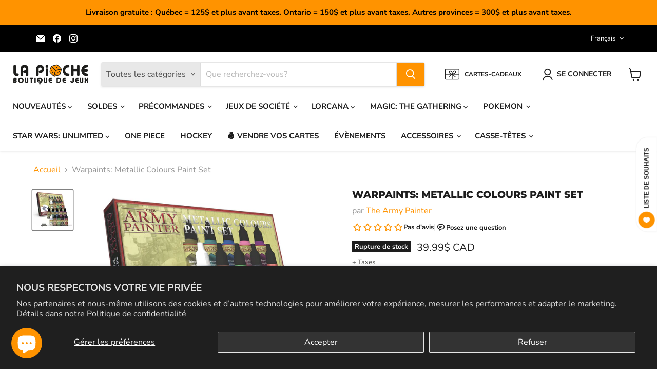

--- FILE ---
content_type: text/html; charset=utf-8
request_url: https://boutiquelapioche.com/collections/all/products/warpaints-metallic-colours-paint-set?view=recently-viewed
body_size: 2680
content:






















  












<li
  class="productgrid--item  imagestyle--medium      productitem--emphasis  product-recently-viewed-card    show-actions--mobile"
  data-product-item
  data-product-quickshop-url="/products/warpaints-metallic-colours-paint-set"
  
    data-recently-viewed-card
  
>
  <div class="productitem" data-product-item-content>
    
    
    
    

    

    

    <div class="productitem__container">
      <div class="product-recently-viewed-card-time" data-product-handle="warpaints-metallic-colours-paint-set">
      <button
        class="product-recently-viewed-card-remove"
        aria-label="close"
        data-remove-recently-viewed
      >
        


                                                                      <svg class="icon-remove "    aria-hidden="true"    focusable="false"    role="presentation"    xmlns="http://www.w3.org/2000/svg" width="10" height="10" viewBox="0 0 10 10" xmlns="http://www.w3.org/2000/svg">      <path fill="currentColor" d="M6.08785659,5 L9.77469752,1.31315906 L8.68684094,0.225302476 L5,3.91214341 L1.31315906,0.225302476 L0.225302476,1.31315906 L3.91214341,5 L0.225302476,8.68684094 L1.31315906,9.77469752 L5,6.08785659 L8.68684094,9.77469752 L9.77469752,8.68684094 L6.08785659,5 Z"></path>    </svg>                                              

      </button>
    </div>
      <div class="gw-add-to-wishlist-product-card-placeholder" data-gw-product-id="8074418454742" data-gw-variant-id="44234606117078"></div>
      <div class="productitem__image-container">
        <a
          class="productitem--image-link"
          href="/products/warpaints-metallic-colours-paint-set"
          aria-label="/products/warpaints-metallic-colours-paint-set"
          tabindex="-1"
          data-product-page-link
        >
          <figure
            class="productitem--image"
            data-product-item-image
            
          >
            
              
              

  
    <noscript data-rimg-noscript>
      <img
        
          src="//boutiquelapioche.com/cdn/shop/files/WarpaintsMetallicColoursPaintSet_512x512.jpg?v=1686499541"
        

        alt=""
        data-rimg="noscript"
        srcset="//boutiquelapioche.com/cdn/shop/files/WarpaintsMetallicColoursPaintSet_512x512.jpg?v=1686499541 1x, //boutiquelapioche.com/cdn/shop/files/WarpaintsMetallicColoursPaintSet_1024x1024.jpg?v=1686499541 2x, //boutiquelapioche.com/cdn/shop/files/WarpaintsMetallicColoursPaintSet_1198x1198.jpg?v=1686499541 2.34x"
        class="productitem--image-primary"
        
        
      >
    </noscript>
  

  <img
    
      src="//boutiquelapioche.com/cdn/shop/files/WarpaintsMetallicColoursPaintSet_512x512.jpg?v=1686499541"
    
    alt=""

    
      data-rimg="lazy"
      data-rimg-scale="1"
      data-rimg-template="//boutiquelapioche.com/cdn/shop/files/WarpaintsMetallicColoursPaintSet_{size}.jpg?v=1686499541"
      data-rimg-max="1200x1200"
      data-rimg-crop="false"
      
      srcset="data:image/svg+xml;utf8,<svg%20xmlns='http://www.w3.org/2000/svg'%20width='512'%20height='512'></svg>"
    

    class="productitem--image-primary"
    
    
  >



  <div data-rimg-canvas></div>


            

            


























<span class="productitem__badge productitem__badge--soldout">
    Rupture de stock
  </span>
          </figure>
        </a>
      </div><div class="productitem--info">
        
          
        

        
          






























<div class="price productitem__price ">
  
    <div
      class="price__compare-at visible"
      data-price-compare-container
    >

      
        <span class="money price__original" data-price-original></span>
      
    </div>


    
      
      <div class="price__compare-at--hidden" data-compare-price-range-hidden>
        
          <span class="visually-hidden">Prix d&#39;origine</span>
          <span class="money price__compare-at--min" data-price-compare-min>
            39.99$ CAD
          </span>
          -
          <span class="visually-hidden">Prix d&#39;origine</span>
          <span class="money price__compare-at--max" data-price-compare-max>
            39.99$ CAD
          </span>
        
      </div>
      <div class="price__compare-at--hidden" data-compare-price-hidden>
        <span class="visually-hidden">Prix d&#39;origine</span>
        <span class="money price__compare-at--single" data-price-compare>
          
        </span>
      </div>
    
  

  <div class="price__current price__current--emphasize " data-price-container>

    

    
      
      39.99$ CAD
    
  </div>

  
    
    <div class="price__current--hidden" data-current-price-range-hidden>
      
        <span class="money price__current--min" data-price-min>39.99$ CAD</span>
        -
        <span class="money price__current--max" data-price-max>39.99$ CAD</span>
      
    </div>
    <div class="price__current--hidden" data-current-price-hidden>
      <span class="visually-hidden">Prix actuel</span>
      <span class="money" data-price>
        39.99$ CAD
      </span>
    </div>
  

  
    
    
    
    

    <div
      class="
        productitem__unit-price
        hidden
      "
      data-unit-price
    >
      <span class="productitem__total-quantity" data-total-quantity></span> | <span class="productitem__unit-price--amount money" data-unit-price-amount></span> / <span class="productitem__unit-price--measure" data-unit-price-measure></span>
    </div>
  

  
</div>


        

        <h2 class="productitem--title">
          <a href="/products/warpaints-metallic-colours-paint-set" data-product-page-link>
            Warpaints: Metallic Colours Paint Set
          </a>
        </h2>

        
          
            <span class="productitem--vendor">
              <a href="/collections/vendors?q=The%20Army%20Painter" title="The Army Painter">The Army Painter</a>
            </span>
          
        

        

        
          
            <div class="productitem__stock-level">
              







<div class="product-stock-level-wrapper" >
  
    <span class="
  product-stock-level
  product-stock-level--none
  
">
      

      <span class="product-stock-level__text">
        
        <div class="product-stock-level__badge-text">
          
  
    
      Rupture de stock
    
  

        </div>
      </span>
    </span>
  
</div>

            </div>
          

          
            
          
        

        
          <div class="productitem--description">
            <p>DESCRIPTION
Vous voulez peindre une armure magique, des armes extraterrestres ou un trésor souillé ? Ou peut-être la peau scintillante et draconien...</p>

            
              <a
                href="/products/warpaints-metallic-colours-paint-set"
                class="productitem--link"
                data-product-page-link
              >
                Afficher tous les détails
              </a>
            
          </div>
        
      </div>


<style>            
  .BIS_trigger {
  color: #ff9300;
  font-weight: bold;
  font-size:14px;
}</style>

 


    
        <a href="#" class="BIS_trigger" data-product-data="{&quot;id&quot;:8074418454742,&quot;title&quot;:&quot;Warpaints: Metallic Colours Paint Set&quot;,&quot;handle&quot;:&quot;warpaints-metallic-colours-paint-set&quot;,&quot;description&quot;:&quot;\u003cp\u003e\u003cstrong\u003e\u003c\/strong\u003e\u003cstrong\u003eDESCRIPTION\u003c\/strong\u003e\u003c\/p\u003e\n\u003cp\u003eVous voulez peindre une armure magique, des armes extraterrestres ou un trésor souillé ? Ou peut-être la peau scintillante et draconienne de bêtes fantastiques ? Cet ensemble de peinture vous a couvert! Avec un large éventail de couleurs métalliques, nous avons également inclus notre toute nouvelle peinture Effets métalliques - Fairy Dust. Avec cette nouvelle peinture, vous pouvez transformer n’importe laquelle de nos peintures Warpaint en un métal scintillant avec une seule couche. Notre peinture est offerte en 18 ml à l’épreuve des déversements. \/ 0.6 fl. oz. flacons compte-gouttes - parfait pour les palettes humides et aérographe. Nos peintures non toxiques à base d’eau ont une viscosité crémeuse qui le rend idéal pour la peinture miniature, et ils se mélangent en douceur pour créer n’importe quelle combinaison de couleurs que vous rêvez!\u003cbr data-mce-fragment=\&quot;1\&quot;\u003e\u003c\/p\u003e\n\u003cul\u003e\n\u003cli\u003ePeinture à effets métalliques inédite; Fairy Dust\u003c\/li\u003e\n\u003cli\u003eCréer un effet étonnant pour l’amour, les armes et les trésors\u003c\/li\u003e\n\u003cli\u003eSe mélange parfaitement pour créer de nouvelles combinaisons de couleurs\u003c\/li\u003e\n\u003c\/ul\u003e\n\u003cp\u003eWarpaints™ sont des peintures acryliques de haute qualité avec une excellente uniformité et opacité. Certaines couleurs comme les teintes bleues auront une meilleure opacité que les teintes jaunes, par exemple. Parce que les pigments se comportent différemment d’une couleur à l’autre. Nous travaillons constamment pour nous assurer que nos produits répondent aux normes élevées exigées par les peintres du monde entier.\u003cbr\u003e\u003c\/p\u003e&quot;,&quot;published_at&quot;:&quot;2023-06-11T12:07:47-04:00&quot;,&quot;created_at&quot;:&quot;2023-06-01T14:47:56-04:00&quot;,&quot;vendor&quot;:&quot;The Army Painter&quot;,&quot;type&quot;:&quot;Peintures&quot;,&quot;tags&quot;:[&quot;BOXINGDAY2023&quot;,&quot;Universal Distribution&quot;],&quot;price&quot;:3999,&quot;price_min&quot;:3999,&quot;price_max&quot;:3999,&quot;available&quot;:false,&quot;price_varies&quot;:false,&quot;compare_at_price&quot;:null,&quot;compare_at_price_min&quot;:0,&quot;compare_at_price_max&quot;:0,&quot;compare_at_price_varies&quot;:false,&quot;variants&quot;:[{&quot;id&quot;:44234606117078,&quot;title&quot;:&quot;Default Title&quot;,&quot;option1&quot;:&quot;Default Title&quot;,&quot;option2&quot;:null,&quot;option3&quot;:null,&quot;sku&quot;:&quot;TAPWP8048&quot;,&quot;requires_shipping&quot;:true,&quot;taxable&quot;:true,&quot;featured_image&quot;:null,&quot;available&quot;:false,&quot;name&quot;:&quot;Warpaints: Metallic Colours Paint Set&quot;,&quot;public_title&quot;:null,&quot;options&quot;:[&quot;Default Title&quot;],&quot;price&quot;:3999,&quot;weight&quot;:0,&quot;compare_at_price&quot;:null,&quot;inventory_management&quot;:&quot;shopify&quot;,&quot;barcode&quot;:&quot;5713799804807&quot;,&quot;requires_selling_plan&quot;:false,&quot;selling_plan_allocations&quot;:[]}],&quot;images&quot;:[&quot;\/\/boutiquelapioche.com\/cdn\/shop\/files\/WarpaintsMetallicColoursPaintSet.jpg?v=1686499541&quot;],&quot;featured_image&quot;:&quot;\/\/boutiquelapioche.com\/cdn\/shop\/files\/WarpaintsMetallicColoursPaintSet.jpg?v=1686499541&quot;,&quot;options&quot;:[&quot;Title&quot;],&quot;media&quot;:[{&quot;alt&quot;:null,&quot;id&quot;:32291135193302,&quot;position&quot;:1,&quot;preview_image&quot;:{&quot;aspect_ratio&quot;:1.0,&quot;height&quot;:1200,&quot;width&quot;:1200,&quot;src&quot;:&quot;\/\/boutiquelapioche.com\/cdn\/shop\/files\/WarpaintsMetallicColoursPaintSet.jpg?v=1686499541&quot;},&quot;aspect_ratio&quot;:1.0,&quot;height&quot;:1200,&quot;media_type&quot;:&quot;image&quot;,&quot;src&quot;:&quot;\/\/boutiquelapioche.com\/cdn\/shop\/files\/WarpaintsMetallicColoursPaintSet.jpg?v=1686499541&quot;,&quot;width&quot;:1200}],&quot;requires_selling_plan&quot;:false,&quot;selling_plan_groups&quot;:[],&quot;content&quot;:&quot;\u003cp\u003e\u003cstrong\u003e\u003c\/strong\u003e\u003cstrong\u003eDESCRIPTION\u003c\/strong\u003e\u003c\/p\u003e\n\u003cp\u003eVous voulez peindre une armure magique, des armes extraterrestres ou un trésor souillé ? Ou peut-être la peau scintillante et draconienne de bêtes fantastiques ? Cet ensemble de peinture vous a couvert! Avec un large éventail de couleurs métalliques, nous avons également inclus notre toute nouvelle peinture Effets métalliques - Fairy Dust. Avec cette nouvelle peinture, vous pouvez transformer n’importe laquelle de nos peintures Warpaint en un métal scintillant avec une seule couche. Notre peinture est offerte en 18 ml à l’épreuve des déversements. \/ 0.6 fl. oz. flacons compte-gouttes - parfait pour les palettes humides et aérographe. Nos peintures non toxiques à base d’eau ont une viscosité crémeuse qui le rend idéal pour la peinture miniature, et ils se mélangent en douceur pour créer n’importe quelle combinaison de couleurs que vous rêvez!\u003cbr data-mce-fragment=\&quot;1\&quot;\u003e\u003c\/p\u003e\n\u003cul\u003e\n\u003cli\u003ePeinture à effets métalliques inédite; Fairy Dust\u003c\/li\u003e\n\u003cli\u003eCréer un effet étonnant pour l’amour, les armes et les trésors\u003c\/li\u003e\n\u003cli\u003eSe mélange parfaitement pour créer de nouvelles combinaisons de couleurs\u003c\/li\u003e\n\u003c\/ul\u003e\n\u003cp\u003eWarpaints™ sont des peintures acryliques de haute qualité avec une excellente uniformité et opacité. Certaines couleurs comme les teintes bleues auront une meilleure opacité que les teintes jaunes, par exemple. Parce que les pigments se comportent différemment d’une couleur à l’autre. Nous travaillons constamment pour nous assurer que nos produits répondent aux normes élevées exigées par les peintres du monde entier.\u003cbr\u003e\u003c\/p\u003e&quot;}">
          
              NOTIFIEZ-MOI DU RETOUR
          
        </a>
    

      
    </div>
  </div>

  
    <script type="application/json" data-quick-buy-settings>
      {
        "cart_redirection": false,
        "money_format": "{{amount}}$ CAD"
      }
    </script>
  
</li>


--- FILE ---
content_type: text/javascript; charset=utf-8
request_url: https://boutiquelapioche.com/products/warpaints-metallic-colours-paint-set.js
body_size: 570
content:
{"id":8074418454742,"title":"Warpaints: Metallic Colours Paint Set","handle":"warpaints-metallic-colours-paint-set","description":"\u003cp\u003e\u003cstrong\u003e\u003c\/strong\u003e\u003cstrong\u003eDESCRIPTION\u003c\/strong\u003e\u003c\/p\u003e\n\u003cp\u003eVous voulez peindre une armure magique, des armes extraterrestres ou un trésor souillé ? Ou peut-être la peau scintillante et draconienne de bêtes fantastiques ? Cet ensemble de peinture vous a couvert! Avec un large éventail de couleurs métalliques, nous avons également inclus notre toute nouvelle peinture Effets métalliques - Fairy Dust. Avec cette nouvelle peinture, vous pouvez transformer n’importe laquelle de nos peintures Warpaint en un métal scintillant avec une seule couche. Notre peinture est offerte en 18 ml à l’épreuve des déversements. \/ 0.6 fl. oz. flacons compte-gouttes - parfait pour les palettes humides et aérographe. Nos peintures non toxiques à base d’eau ont une viscosité crémeuse qui le rend idéal pour la peinture miniature, et ils se mélangent en douceur pour créer n’importe quelle combinaison de couleurs que vous rêvez!\u003cbr data-mce-fragment=\"1\"\u003e\u003c\/p\u003e\n\u003cul\u003e\n\u003cli\u003ePeinture à effets métalliques inédite; Fairy Dust\u003c\/li\u003e\n\u003cli\u003eCréer un effet étonnant pour l’amour, les armes et les trésors\u003c\/li\u003e\n\u003cli\u003eSe mélange parfaitement pour créer de nouvelles combinaisons de couleurs\u003c\/li\u003e\n\u003c\/ul\u003e\n\u003cp\u003eWarpaints™ sont des peintures acryliques de haute qualité avec une excellente uniformité et opacité. Certaines couleurs comme les teintes bleues auront une meilleure opacité que les teintes jaunes, par exemple. Parce que les pigments se comportent différemment d’une couleur à l’autre. Nous travaillons constamment pour nous assurer que nos produits répondent aux normes élevées exigées par les peintres du monde entier.\u003cbr\u003e\u003c\/p\u003e","published_at":"2023-06-11T12:07:47-04:00","created_at":"2023-06-01T14:47:56-04:00","vendor":"The Army Painter","type":"Peintures","tags":["BOXINGDAY2023","Universal Distribution"],"price":3999,"price_min":3999,"price_max":3999,"available":false,"price_varies":false,"compare_at_price":null,"compare_at_price_min":0,"compare_at_price_max":0,"compare_at_price_varies":false,"variants":[{"id":44234606117078,"title":"Default Title","option1":"Default Title","option2":null,"option3":null,"sku":"TAPWP8048","requires_shipping":true,"taxable":true,"featured_image":null,"available":false,"name":"Warpaints: Metallic Colours Paint Set","public_title":null,"options":["Default Title"],"price":3999,"weight":0,"compare_at_price":null,"inventory_management":"shopify","barcode":"5713799804807","requires_selling_plan":false,"selling_plan_allocations":[]}],"images":["\/\/cdn.shopify.com\/s\/files\/1\/0592\/0112\/6585\/files\/WarpaintsMetallicColoursPaintSet.jpg?v=1686499541"],"featured_image":"\/\/cdn.shopify.com\/s\/files\/1\/0592\/0112\/6585\/files\/WarpaintsMetallicColoursPaintSet.jpg?v=1686499541","options":[{"name":"Title","position":1,"values":["Default Title"]}],"url":"\/products\/warpaints-metallic-colours-paint-set","media":[{"alt":null,"id":32291135193302,"position":1,"preview_image":{"aspect_ratio":1.0,"height":1200,"width":1200,"src":"https:\/\/cdn.shopify.com\/s\/files\/1\/0592\/0112\/6585\/files\/WarpaintsMetallicColoursPaintSet.jpg?v=1686499541"},"aspect_ratio":1.0,"height":1200,"media_type":"image","src":"https:\/\/cdn.shopify.com\/s\/files\/1\/0592\/0112\/6585\/files\/WarpaintsMetallicColoursPaintSet.jpg?v=1686499541","width":1200}],"requires_selling_plan":false,"selling_plan_groups":[]}

--- FILE ---
content_type: text/javascript
request_url: https://static.growave.io/growave-build/4293.ab057a98.js
body_size: 3227
content:
"use strict";(gwWebpackGlobal.webpackChunkstorefront_spa=gwWebpackGlobal.webpackChunkstorefront_spa||[]).push([[4293],{85418:(t,e,l)=>{l.d(e,{A:()=>w});var n=l(98088),o=l(20679),s=l.n(o),r=l(5662);function c(t){(0,n.kZQ)(t,"svelte-1arhnq9",".gw-slider.svelte-1arhnq9{width:100%;height:100%}.gw-slider__slides.svelte-1arhnq9{position:relative;width:100%;height:100%;overflow:hidden;container-type:inline-size}.gw-slider__track.svelte-1arhnq9{height:100%;display:flex;gap:var(--gap, 16px)}.gw-slider__track.svelte-1arhnq9>*{flex:0 0\n            calc(\n                (100% - (var(--gap, 16px) * (var(--per-page) - 1))) /\n                    var(--per-page)\n            )}.gw-slider__slides--autoHeight.svelte-1arhnq9{height:0;transition:height 0.2s ease-in-out}")}const i=t=>({}),a=t=>({}),u=t=>({hasPrev:32&t,hasNext:64&t}),d=t=>({hasPrev:t[5],hasNext:t[6]}),p=t=>({}),g=t=>({});function f(t){let e;const l=t[15].arrows,o=(0,n.Of3)(l,t,t[14],d);return{c(){o&&o.c()},m(t,l){o&&o.m(t,l),e=!0},p(t,s){o&&o.p&&(!e||16480&s)&&(0,n.nkG)(o,l,t,t[14],e?(0,n.sWk)(l,t[14],s,u):(0,n.i32)(t[14]),d)},i(t){e||((0,n.c7F)(o,t),e=!0)},o(t){(0,n.Tn8)(o,t),e=!1},d(t){o&&o.d(t)}}}function h(t){let e,l,o,r,c,u,d,h,$,v,w;const b=t[15].slides,m=(0,n.Of3)(b,t,t[14],g);let x=t[3]&&f(t);const _=t[15].dots,F=(0,n.Of3)(_,t,t[14],a);return{c(){e=(0,n.ND4)("div"),l=(0,n.ND4)("div"),o=(0,n.ND4)("div"),m&&m.c(),r=(0,n.xem)(),x&&x.c(),u=(0,n.xem)(),F&&F.c(),(0,n.CFu)(o,"class","gw-slider__track svelte-1arhnq9"),(0,n.CFu)(l,"class","gw-slider__slides svelte-1arhnq9"),(0,n.goL)(l,"gw-slider__slides--autoHeight",t[2]),(0,n.CFu)(e,"class",d="gw-slider "+t[0]+" svelte-1arhnq9"),(0,n.CFu)(e,"style",h=`--per-page: ${t[1]}; --gap: ${t[4]}px;`)},m(i,a){(0,n.Yry)(i,e,a),(0,n.BCw)(e,l),(0,n.BCw)(l,o),m&&m.m(o,null),(0,n.BCw)(l,r),x&&x.m(l,null),(0,n.BCw)(e,u),F&&F.m(e,null),$=!0,v||(w=[(0,n.hGc)(c=s().call(null,l,t[7])),(0,n.KTR)(l,"emblaInit",t[8])],v=!0)},p(t,[o]){m&&m.p&&(!$||16384&o)&&(0,n.nkG)(m,b,t,t[14],$?(0,n.sWk)(b,t[14],o,p):(0,n.i32)(t[14]),g),t[3]?x?(x.p(t,o),8&o&&(0,n.c7F)(x,1)):(x=f(t),x.c(),(0,n.c7F)(x,1),x.m(l,null)):x&&((0,n.V44)(),(0,n.Tn8)(x,1,1,(()=>{x=null})),(0,n.GYV)()),c&&(0,n.Qk1)(c.update)&&128&o&&c.update.call(null,t[7]),(!$||4&o)&&(0,n.goL)(l,"gw-slider__slides--autoHeight",t[2]),F&&F.p&&(!$||16384&o)&&(0,n.nkG)(F,_,t,t[14],$?(0,n.sWk)(_,t[14],o,i):(0,n.i32)(t[14]),a),(!$||1&o&&d!==(d="gw-slider "+t[0]+" svelte-1arhnq9"))&&(0,n.CFu)(e,"class",d),(!$||18&o&&h!==(h=`--per-page: ${t[1]}; --gap: ${t[4]}px;`))&&(0,n.CFu)(e,"style",h)},i(t){$||((0,n.c7F)(m,t),(0,n.c7F)(x),(0,n.c7F)(F,t),$=!0)},o(t){(0,n.Tn8)(m,t),(0,n.Tn8)(x),(0,n.Tn8)(F,t),$=!1},d(t){t&&(0,n.YoD)(e),m&&m.d(t),x&&x.d(),F&&F.d(t),v=!1,(0,n.oOW)(w)}}}function $(t,e,l){let n,o,{$$slots:s={},$$scope:c}=e,{class:i=""}=e,{perPage:a=5}=e,{loop:u=!1}=e,{duration:d=40}=e,{autoHeight:p=!1}=e,{controls:g=!0}=e,{gap:f=16}=e,{draggable:h=!0}=e,{setApi:$}=e,v=!1,w=!1,b=null;const m=(0,r.ur)();function x(){b&&(l(5,v=b.canScrollPrev()),l(6,w=b.canScrollNext()))}function _(){b?.scrollNext()}function F(){b?.scrollPrev()}function y(t){b?.scrollTo(t)}function T(){return b?.canScrollNext()||!1}function k(){return b?.canScrollPrev()||!1}function C(){return b?.selectedScrollSnap()||0}function q(){if(b)try{const t=b.selectedScrollSnap();b.reInit(n),b.scrollTo(t,!0),x()}catch(t){console.error("Error reinitializing Embla:",t)}}return(0,r.sA)((()=>{$?.(null),b?.destroy()})),(0,r.Rc)((()=>{$?.({scrollNext:_,scrollPrev:F,scrollTo:y,canScrollNext:T,canScrollPrev:k,selectedScrollSnap:C,reInit:q})})),t.$$set=t=>{"class"in t&&l(0,i=t.class),"perPage"in t&&l(1,a=t.perPage),"loop"in t&&l(9,u=t.loop),"duration"in t&&l(10,d=t.duration),"autoHeight"in t&&l(2,p=t.autoHeight),"controls"in t&&l(3,g=t.controls),"gap"in t&&l(4,f=t.gap),"draggable"in t&&l(11,h=t.draggable),"setApi"in t&&l(12,$=t.setApi),"$$scope"in t&&l(14,c=t.$$scope)},t.$$.update=()=>{3586&t.$$.dirty&&l(13,n={loop:u,duration:Math.max(0,d),dragFree:!1,watchDrag:h,align:"start",slidesToScroll:a}),8192&t.$$.dirty&&l(7,o={options:n,plugins:[]}),8192&t.$$.dirty&&q()},[i,a,p,g,f,v,w,o,function(t){b=t.detail,b&&(b&&(b.on("reInit",x),b.on("select",(()=>{x(),m("select")})),b.on("slidesChanged",(()=>{x(),m("slidesChanged")}))),x(),m("ready"))},u,d,h,$,n,c,s]}class v extends n.r7T{constructor(t){super(),(0,n.TsN)(this,t,$,h,n.jXN,{class:0,perPage:1,loop:9,duration:10,autoHeight:2,controls:3,gap:4,draggable:11,setApi:12},c)}}const w=v},96158:(t,e,l)=>{l.d(e,{A:()=>$});var n=l(98088),o=l(32485),s=l.n(o),r=l(96241);function c(t){(0,n.kZQ)(t,"svelte-1ofql6v",".gw-dots.svelte-1ofql6v{display:flex;gap:8px;flex-wrap:wrap;justify-content:center;list-style:none;margin:0;padding:0}.gw-dots__dot.svelte-1ofql6v{display:flex;align-items:center;justify-content:center}.gw-dots__button--active.svelte-1ofql6v{background-color:rgba(255, 255, 255, 0.9);border-color:rgba(255, 255, 255, 1)}.gw-dots--absolute.svelte-1ofql6v{position:absolute;left:50%;transform:translateX(-50%);z-index:10}")}function i(t,e,l){const n=t.slice();return n[14]=e[l],n[16]=l,n}function a(t){let e,l,o,r,c,i,a=t[5]&&t[5]>1&&u(t);return{c(){e=(0,n.ND4)("ul"),a&&a.c(),(0,n.CFu)(e,"class",l=(0,n.oEI)(s()("gw-dots gw-list-reset-default-styles",t[0],{"gw-dots--absolute":"absolute"===t[3]}))+" svelte-1ofql6v"),(0,n.CFu)(e,"style",o="absolute"===t[3]?`bottom: ${t[4]};`:"")},m(l,o){(0,n.Yry)(l,e,o),a&&a.m(e,null),r=!0,c||(i=[(0,n.KTR)(e,"click",(0,n.Kiq)(t[10])),(0,n.KTR)(e,"keydown",(0,n.Kiq)(t[11]))],c=!0)},p(t,c){t[5]&&t[5]>1?a?(a.p(t,c),32&c&&(0,n.c7F)(a,1)):(a=u(t),a.c(),(0,n.c7F)(a,1),a.m(e,null)):a&&((0,n.V44)(),(0,n.Tn8)(a,1,1,(()=>{a=null})),(0,n.GYV)()),(!r||9&c&&l!==(l=(0,n.oEI)(s()("gw-dots gw-list-reset-default-styles",t[0],{"gw-dots--absolute":"absolute"===t[3]}))+" svelte-1ofql6v"))&&(0,n.CFu)(e,"class",l),(!r||24&c&&o!==(o="absolute"===t[3]?`bottom: ${t[4]};`:""))&&(0,n.CFu)(e,"style",o)},i(t){r||((0,n.c7F)(a),r=!0)},o(t){(0,n.Tn8)(a),r=!1},d(t){t&&(0,n.YoD)(e),a&&a.d(),c=!1,(0,n.oOW)(i)}}}function u(t){let e,l,o={length:t[5]},s=[];for(let e=0;e<o.length;e+=1)s[e]=p(i(t,o,e));const r=t=>(0,n.Tn8)(s[t],1,1,(()=>{s[t]=null}));return{c(){for(let t=0;t<s.length;t+=1)s[t].c();e=(0,n.Iex)()},m(t,o){for(let e=0;e<s.length;e+=1)s[e]&&s[e].m(t,o);(0,n.Yry)(t,e,o),l=!0},p(t,l){if(8292&l){let c;for(o={length:t[5]},c=0;c<o.length;c+=1){const r=i(t,o,c);s[c]?(s[c].p(r,l),(0,n.c7F)(s[c],1)):(s[c]=p(r),s[c].c(),(0,n.c7F)(s[c],1),s[c].m(e.parentNode,e))}for((0,n.V44)(),c=o.length;c<s.length;c+=1)r(c);(0,n.GYV)()}},i(t){if(!l){for(let t=0;t<o.length;t+=1)(0,n.c7F)(s[t]);l=!0}},o(t){s=s.filter(Boolean);for(let t=0;t<s.length;t+=1)(0,n.Tn8)(s[t]);l=!1},d(t){(0,n.ppq)(s,t),t&&(0,n.YoD)(e)}}}function d(t){let e;const l=t[9].default,o=(0,n.Of3)(l,t,t[13],null);return{c(){o&&o.c()},m(t,l){o&&o.m(t,l),e=!0},p(t,s){o&&o.p&&(!e||8192&s)&&(0,n.nkG)(o,l,t,t[13],e?(0,n.sWk)(l,t[13],s,null):(0,n.i32)(t[13]),null)},i(t){e||((0,n.c7F)(o,t),e=!0)},o(t){(0,n.Tn8)(o,t),e=!1},d(t){o&&o.d(t)}}}function p(t){let e,l,o,c;return l=new r.A({props:{class:s()("gw-dots__button",{"gw-dots__button--active":t[2]===t[16]}),"aria-label":"Go to slide "+(t[16]+1),$$slots:{default:[d]},$$scope:{ctx:t}}}),l.$on("click",(function(...e){return t[12](t[16],...e)})),{c(){e=(0,n.ND4)("li"),(0,n.N0i)(l.$$.fragment),o=(0,n.xem)(),(0,n.CFu)(e,"class","gw-dots__dot svelte-1ofql6v")},m(t,s){(0,n.Yry)(t,e,s),(0,n.wSR)(l,e,null),(0,n.BCw)(e,o),c=!0},p(e,n){t=e;const o={};4&n&&(o.class=s()("gw-dots__button",{"gw-dots__button--active":t[2]===t[16]})),8192&n&&(o.$$scope={dirty:n,ctx:t}),l.$set(o)},i(t){c||((0,n.c7F)(l.$$.fragment,t),c=!0)},o(t){(0,n.Tn8)(l.$$.fragment,t),c=!1},d(t){t&&(0,n.YoD)(e),(0,n.Hbl)(l)}}}function g(t){let e,l,o=t[1]>1&&a(t);return{c(){o&&o.c(),e=(0,n.Iex)()},m(t,s){o&&o.m(t,s),(0,n.Yry)(t,e,s),l=!0},p(t,[l]){t[1]>1?o?(o.p(t,l),2&l&&(0,n.c7F)(o,1)):(o=a(t),o.c(),(0,n.c7F)(o,1),o.m(e.parentNode,e)):o&&((0,n.V44)(),(0,n.Tn8)(o,1,1,(()=>{o=null})),(0,n.GYV)())},i(t){l||((0,n.c7F)(o),l=!0)},o(t){(0,n.Tn8)(o),l=!1},d(t){o&&o.d(t),t&&(0,n.YoD)(e)}}}function f(t,e,l){let{$$slots:o={},$$scope:s}=e,{class:r}=e,{slidesCount:c}=e,{perPage:i=3}=e,{currentIndex:a=0}=e,{api:u}=e,{position:d="static"}=e,{bottom:p="auto"}=e,g=0;const f=(t,e)=>{e.preventDefault(),e.stopPropagation(),u?.scrollTo(t)};return t.$$set=t=>{"class"in t&&l(0,r=t.class),"slidesCount"in t&&l(1,c=t.slidesCount),"perPage"in t&&l(7,i=t.perPage),"currentIndex"in t&&l(2,a=t.currentIndex),"api"in t&&l(8,u=t.api),"position"in t&&l(3,d=t.position),"bottom"in t&&l(4,p=t.bottom),"$$scope"in t&&l(13,s=t.$$scope)},t.$$.update=()=>{130&t.$$.dirty&&l(5,g=Math.ceil(c/i))},[r,c,a,d,p,g,f,i,u,o,function(e){n.Tq.call(this,t,e)},function(e){n.Tq.call(this,t,e)},(t,e)=>f(t,e),s]}class h extends n.r7T{constructor(t){super(),(0,n.TsN)(this,t,f,g,n.jXN,{class:0,slidesCount:1,perPage:7,currentIndex:2,api:8,position:3,bottom:4},c)}}const $=h}}]);
//# sourceMappingURL=4293.ab057a98.js.map